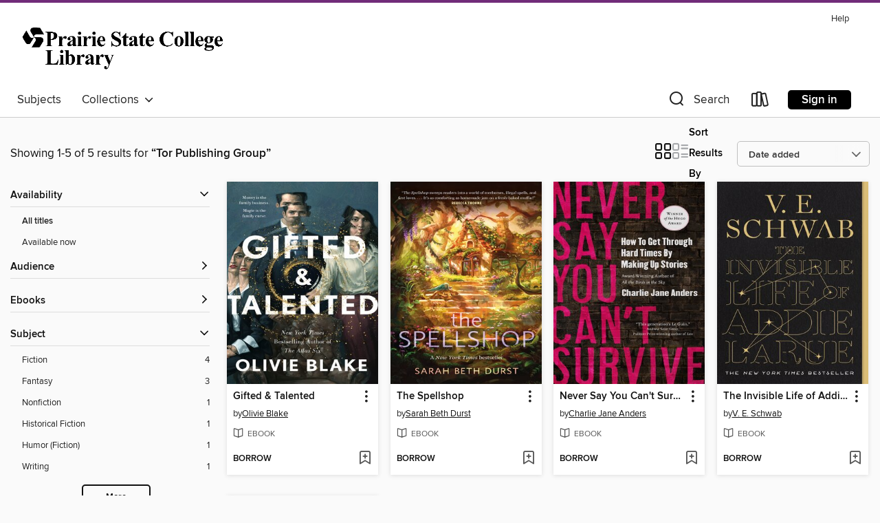

--- FILE ---
content_type: text/css; charset=utf-8
request_url: https://prairiestate.overdrive.com/assets/v3/css/45b2cd3100fbdebbdb6e3d5fa7e06ec7/colors.css?primary=%23000000&primaryR=0&primaryG=0&primaryB=0&primaryFontColor=%23fff&secondary=%23712c79&secondaryR=113&secondaryG=44&secondaryB=121&secondaryFontColor=%23fff&bannerIsSecondaryColor=false&defaultColor=%23222
body_size: 1572
content:
.primary-color{color:#000!important}.primary-fill{fill:#000!important}.primary-background{background-color:#000}.primary-font{color:#fff}.primary-font-highlight-box:before{content:'';position:absolute;display:block;top:0;bottom:0;left:0;right:0;background:#fff;opacity:.08}.primary-font-highlight-box:after{content:'';position:absolute;display:block;top:0;bottom:0;left:0;right:0;border:1px dashed #fff;opacity:.28}.secondary-font-highlight-box:before{content:'';position:absolute;display:block;top:0;bottom:0;left:0;right:0;background:#fff;opacity:.08}.secondary-font-highlight-box:after{content:'';position:absolute;display:block;top:0;bottom:0;left:0;right:0;border:1px dashed #fff;opacity:.28}.Hero .Hero-banner{background:#000!important}.Campaign{background:#000!important}.Campaign-title{color:#fff}.Campaign-monochrome-svg{fill:#fff}.Campaign-featuredTitle,.Campaign-featuredTitle:hover{color:#fff}.Campaign-author,.Campaign-author:hover{color:#fff}.Campaign-author:hover,.Campaign-learnMoreLink{color:#fff}.Campaign-description{color:#fff}.kindle-trouble-container .od-format-button{color:#fff!important}.button.place-a-hold.Button-holdButton{border:2px solid}.button.place-a-hold.Button-holdButton:hover{border:2px solid}.AccountPageMenu-tabListItem{border-color:#000!important}.primary-color-hover:hover{color:#000!important}.primary-color-focus:focus{color:#000!important}.secondary-color{color:#712c79!important}.secondary-fill{fill:#712c79!important}.secondary-color-hoverable{color:#712c79}.secondary-color-hoverable:focus,.secondary-color-hoverable:hover{color:#5a2360}.secondary-background{background:#712c79!important;color:#fff!important}.secondary-color-hover:hover{color:#712c79!important}.secondary-background-hover:hover{background:#712c79!important}.secondary-color-focus:focus{color:#712c79!important}.secondary-border-color{border-color:#712c79!important}.secondary-underline{color:#712c79!important;text-decoration:underline}.button.outline[disabled],.button.outline[disabled]:focus,.button.outline[disabled]:hover{color:#666!important;border-color:#666;background:0 0}.spinner{border-bottom:4px solid rgba(255,255,255,.2);border-left:4px solid rgba(255,255,255,.2);border-right:4px solid rgba(255,255,255,.2);border-top:4px solid rgba(255,255,255,.8)}.MergedSite .Header,.nav-container{border-top:4px solid #712c79;background-color:#fff}.notificationDotContainer{background-color:#fff}.BrowseFormats .BrowseFormats-link.is-active:after,.BrowseFormats .BrowseFormats-link:after{background-color:#000}.icon-account.expanded{color:#712c79!important}.top-bar-section li:not(.has-form) a:not(.button):not(.close-advantage-tout){color:#222;background-color:#fff}.top-bar-section .open li:not(.has-form) a:not(.button):not(.close-advantage-tout){color:#222;background-color:#fff}.notification-bell-svg{fill:#222;stroke:#222}.top-bar-section ul li{color:#222;background:0 0}.top-bar-section ul li:hover{background:0 0}.top-bar-section ul .open li:not(.has-form) a:not(.button):not(.close-advantage-tout){color:#222;background-color:#fff}.content.f-dropdown div h2,.content.f-dropdown div li h2{color:#000}.title-details .loan-button-audiobook .accordion .accordion-navigation a.primary:focus{box-shadow:none;color:#fff}.title-details .loan-button-audiobook .accordion .accordion-navigation a.primary:hover{color:#fff}.top-bar.expanded .toggle-topbar.menu-icon{color:#712c79}nav.top-bar{background-color:#fff}nav.top-bar li.search-icon i.expanded{color:#712c79}.top-bar.expanded .toggle-topbar.browse a{color:#712c79}ul#lending-period-options-mobile.f-dropdown li a:after,ul#lending-period-options-mobile.f-dropdown li a:hover,ul#lending-period-options.f-dropdown li a:after,ul#lending-period-options.f-dropdown li a:hover{color:#712c79}ul.pagination li.current a:focus,ul.pagination li.current a:hover,ul.pagination li.current button:focus,ul.pagination li.current button:hover{background:#000}.Toaster-toast:not(.is-burnt),.sample-only-banner{background-color:#712c79;color:#fff}.sample-only-banner__message h1,.sample-only-banner__message h2,.sample-only-banner__message h3,.sample-only-banner__message h4,.sample-only-banner__message h5,.sample-only-banner__message h6{color:#fff}.accordion-navigation .content a li:hover{color:#712c79}.library-card-sign-up a:hover{color:#000}span.selected,span.selected:hover{border-color:#712c79}.collection-link.primary-color-hover:hover span.selected{border-color:#000}.Autocompletions .Autocompletions-item.is-active{border-left:solid 2px #712c79!important}[dir=rtl] .Autocompletions .Autocompletions-item.is-active{border-left:inherit!important;border-right:solid 2px #712c79!important}.media-container.list-view ul li .title-container .title-contents .title-header-bar.available-title a{color:#fff;background:#712c79}.Nav-searchIcon--desktop.is-selected{border-bottom:2px solid #712c79}.Nav-collectionsDropLink.open .Nav-collectionsDropArrow{color:#712c79!important}.MobileNav-roomLibraryName,.Nav-room-logo--desktop{color:#712c79!important}.DesktopNavLinks .DesktopNavLinks-link{color:#222}.Nav-accountDropArrow{color:#222}.Nav-collectionsDropArrow{color:#222}.Nav-searchIcon--desktop{color:#222}.Nav-bookshelfIcon--desktop{color:#222}.Nav-advancedSearch{color:#222}.Nav-advancedSearch:hover{color:#222}.Nav-advancedSearch:focus{color:#222}.Nav-advancedSearchCaret{color:#222}.getACardPromoHeader p{color:#222}.MobileNav{background-color:#fff;color:#222}.MobileNav-bookshelfIcon{color:#222}.MobileNav-hamburgerIcon{color:#222}.MobileNav-submitSearch{color:#222}.MobileNav-advancedSearch{color:#000;background-color:#fff}.MobileNav-searchInput{background:0 0!important}.Nav .Nav-searchBar{border-bottom:1px solid #ccc}.MobileNav-roomLogo,.Nav-room-sub-logo--desktop{color:#666}a.Nav-backToMainCollection{color:#222}a.Nav-backToMainCollection:hover{color:#222}.Nav-topRightLink:not(:first-child){border-left:1px solid #cdccd1}[dir=rtl] .Nav-topRightLink:not(:first-child){border-left:inherit;border-right:1px solid #cdccd1}.search-bar input{background:#fff!important}.MobileNav-clearSearchIcon,.Nav-clearSearch{background:#555}p.advantage-tout-text{color:#222}p.advantage-tout-text:hover{color:#222}